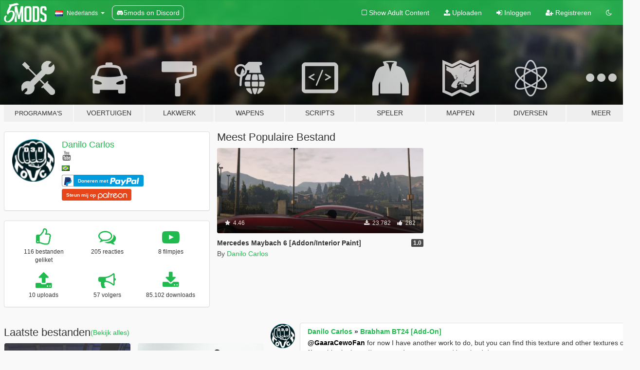

--- FILE ---
content_type: text/html; charset=utf-8
request_url: https://nl.gta5-mods.com/users/Danilo%20Carlos
body_size: 12540
content:

<!DOCTYPE html>
<html lang="nl" dir="ltr">
<head>
	<title>
		GTA 5 Mods door Danilo Carlos - GTA5-Mods.com
	</title>

		<script
		  async
		  src="https://hb.vntsm.com/v4/live/vms/sites/gta5-mods.com/index.js"
        ></script>

        <script>
          self.__VM = self.__VM || [];
          self.__VM.push(function (admanager, scope) {
            scope.Config.buildPlacement((configBuilder) => {
              configBuilder.add("billboard");
              configBuilder.addDefaultOrUnique("mobile_mpu").setBreakPoint("mobile")
            }).display("top-ad");

            scope.Config.buildPlacement((configBuilder) => {
              configBuilder.add("leaderboard");
              configBuilder.addDefaultOrUnique("mobile_mpu").setBreakPoint("mobile")
            }).display("central-ad");

            scope.Config.buildPlacement((configBuilder) => {
              configBuilder.add("mpu");
              configBuilder.addDefaultOrUnique("mobile_mpu").setBreakPoint("mobile")
            }).display("side-ad");

            scope.Config.buildPlacement((configBuilder) => {
              configBuilder.add("leaderboard");
              configBuilder.addDefaultOrUnique("mpu").setBreakPoint({ mediaQuery: "max-width:1200px" })
            }).display("central-ad-2");

            scope.Config.buildPlacement((configBuilder) => {
              configBuilder.add("leaderboard");
              configBuilder.addDefaultOrUnique("mobile_mpu").setBreakPoint("mobile")
            }).display("bottom-ad");

            scope.Config.buildPlacement((configBuilder) => {
              configBuilder.add("desktop_takeover");
              configBuilder.addDefaultOrUnique("mobile_takeover").setBreakPoint("mobile")
            }).display("takeover-ad");

            scope.Config.get('mpu').display('download-ad-1');
          });
        </script>

	<meta charset="utf-8">
	<meta name="viewport" content="width=320, initial-scale=1.0, maximum-scale=1.0">
	<meta http-equiv="X-UA-Compatible" content="IE=edge">
	<meta name="msapplication-config" content="none">
	<meta name="theme-color" content="#20ba4e">
	<meta name="msapplication-navbutton-color" content="#20ba4e">
	<meta name="apple-mobile-web-app-capable" content="yes">
	<meta name="apple-mobile-web-app-status-bar-style" content="#20ba4e">
	<meta name="csrf-param" content="authenticity_token" />
<meta name="csrf-token" content="5sd+bx5Je8uyNK5/bOj2wLu+p4ChV6DyGvGRfySAqWTFdtdX3DmqQstDZjEMyQOIuygNdgZF7o9vheToEXqSPQ==" />
	

	<link rel="shortcut icon" type="image/x-icon" href="https://images.gta5-mods.com/icons/favicon.png">
	<link rel="stylesheet" media="screen" href="/assets/application-7e510725ebc5c55e88a9fd87c027a2aa9e20126744fbac89762e0fd54819c399.css" />
	    <link rel="alternate" hreflang="id" href="https://id.gta5-mods.com/users/Danilo%20Carlos">
    <link rel="alternate" hreflang="ms" href="https://ms.gta5-mods.com/users/Danilo%20Carlos">
    <link rel="alternate" hreflang="bg" href="https://bg.gta5-mods.com/users/Danilo%20Carlos">
    <link rel="alternate" hreflang="ca" href="https://ca.gta5-mods.com/users/Danilo%20Carlos">
    <link rel="alternate" hreflang="cs" href="https://cs.gta5-mods.com/users/Danilo%20Carlos">
    <link rel="alternate" hreflang="da" href="https://da.gta5-mods.com/users/Danilo%20Carlos">
    <link rel="alternate" hreflang="de" href="https://de.gta5-mods.com/users/Danilo%20Carlos">
    <link rel="alternate" hreflang="el" href="https://el.gta5-mods.com/users/Danilo%20Carlos">
    <link rel="alternate" hreflang="en" href="https://www.gta5-mods.com/users/Danilo%20Carlos">
    <link rel="alternate" hreflang="es" href="https://es.gta5-mods.com/users/Danilo%20Carlos">
    <link rel="alternate" hreflang="fr" href="https://fr.gta5-mods.com/users/Danilo%20Carlos">
    <link rel="alternate" hreflang="gl" href="https://gl.gta5-mods.com/users/Danilo%20Carlos">
    <link rel="alternate" hreflang="ko" href="https://ko.gta5-mods.com/users/Danilo%20Carlos">
    <link rel="alternate" hreflang="hi" href="https://hi.gta5-mods.com/users/Danilo%20Carlos">
    <link rel="alternate" hreflang="it" href="https://it.gta5-mods.com/users/Danilo%20Carlos">
    <link rel="alternate" hreflang="hu" href="https://hu.gta5-mods.com/users/Danilo%20Carlos">
    <link rel="alternate" hreflang="mk" href="https://mk.gta5-mods.com/users/Danilo%20Carlos">
    <link rel="alternate" hreflang="nl" href="https://nl.gta5-mods.com/users/Danilo%20Carlos">
    <link rel="alternate" hreflang="nb" href="https://no.gta5-mods.com/users/Danilo%20Carlos">
    <link rel="alternate" hreflang="pl" href="https://pl.gta5-mods.com/users/Danilo%20Carlos">
    <link rel="alternate" hreflang="pt-BR" href="https://pt.gta5-mods.com/users/Danilo%20Carlos">
    <link rel="alternate" hreflang="ro" href="https://ro.gta5-mods.com/users/Danilo%20Carlos">
    <link rel="alternate" hreflang="ru" href="https://ru.gta5-mods.com/users/Danilo%20Carlos">
    <link rel="alternate" hreflang="sl" href="https://sl.gta5-mods.com/users/Danilo%20Carlos">
    <link rel="alternate" hreflang="fi" href="https://fi.gta5-mods.com/users/Danilo%20Carlos">
    <link rel="alternate" hreflang="sv" href="https://sv.gta5-mods.com/users/Danilo%20Carlos">
    <link rel="alternate" hreflang="vi" href="https://vi.gta5-mods.com/users/Danilo%20Carlos">
    <link rel="alternate" hreflang="tr" href="https://tr.gta5-mods.com/users/Danilo%20Carlos">
    <link rel="alternate" hreflang="uk" href="https://uk.gta5-mods.com/users/Danilo%20Carlos">
    <link rel="alternate" hreflang="zh-CN" href="https://zh.gta5-mods.com/users/Danilo%20Carlos">

  <script src="/javascripts/ads.js"></script>

		<!-- Nexus Google Tag Manager -->
		<script nonce="true">
//<![CDATA[
				window.dataLayer = window.dataLayer || [];

						window.dataLayer.push({
								login_status: 'Guest',
								user_id: undefined,
								gta5mods_id: undefined,
						});

//]]>
</script>
		<script nonce="true">
//<![CDATA[
				(function(w,d,s,l,i){w[l]=w[l]||[];w[l].push({'gtm.start':
				new Date().getTime(),event:'gtm.js'});var f=d.getElementsByTagName(s)[0],
				j=d.createElement(s),dl=l!='dataLayer'?'&l='+l:'';j.async=true;j.src=
				'https://www.googletagmanager.com/gtm.js?id='+i+dl;f.parentNode.insertBefore(j,f);
				})(window,document,'script','dataLayer','GTM-KCVF2WQ');

//]]>
</script>		<!-- End Nexus Google Tag Manager -->
</head>
<body class=" nl">
	<!-- Google Tag Manager (noscript) -->
	<noscript><iframe src="https://www.googletagmanager.com/ns.html?id=GTM-KCVF2WQ"
										height="0" width="0" style="display:none;visibility:hidden"></iframe></noscript>
	<!-- End Google Tag Manager (noscript) -->

<div id="page-cover"></div>
<div id="page-loading">
	<span class="graphic"></span>
	<span class="message">Laden...</span>
</div>

<div id="page-cover"></div>

<nav id="main-nav" class="navbar navbar-default">
  <div class="container">
    <div class="navbar-header">
      <a class="navbar-brand" href="/"></a>

      <ul class="nav navbar-nav">
        <li id="language-dropdown" class="dropdown">
          <a href="#language" class="dropdown-toggle" data-toggle="dropdown">
            <span class="famfamfam-flag-nl icon"></span>&nbsp;
            <span class="language-name">Nederlands</span>
            <span class="caret"></span>
          </a>

          <ul class="dropdown-menu dropdown-menu-with-footer">
                <li>
                  <a href="https://id.gta5-mods.com/users/Danilo%20Carlos">
                    <span class="famfamfam-flag-id"></span>
                    <span class="language-name">Bahasa Indonesia</span>
                  </a>
                </li>
                <li>
                  <a href="https://ms.gta5-mods.com/users/Danilo%20Carlos">
                    <span class="famfamfam-flag-my"></span>
                    <span class="language-name">Bahasa Melayu</span>
                  </a>
                </li>
                <li>
                  <a href="https://bg.gta5-mods.com/users/Danilo%20Carlos">
                    <span class="famfamfam-flag-bg"></span>
                    <span class="language-name">Български</span>
                  </a>
                </li>
                <li>
                  <a href="https://ca.gta5-mods.com/users/Danilo%20Carlos">
                    <span class="famfamfam-flag-catalonia"></span>
                    <span class="language-name">Català</span>
                  </a>
                </li>
                <li>
                  <a href="https://cs.gta5-mods.com/users/Danilo%20Carlos">
                    <span class="famfamfam-flag-cz"></span>
                    <span class="language-name">Čeština</span>
                  </a>
                </li>
                <li>
                  <a href="https://da.gta5-mods.com/users/Danilo%20Carlos">
                    <span class="famfamfam-flag-dk"></span>
                    <span class="language-name">Dansk</span>
                  </a>
                </li>
                <li>
                  <a href="https://de.gta5-mods.com/users/Danilo%20Carlos">
                    <span class="famfamfam-flag-de"></span>
                    <span class="language-name">Deutsch</span>
                  </a>
                </li>
                <li>
                  <a href="https://el.gta5-mods.com/users/Danilo%20Carlos">
                    <span class="famfamfam-flag-gr"></span>
                    <span class="language-name">Ελληνικά</span>
                  </a>
                </li>
                <li>
                  <a href="https://www.gta5-mods.com/users/Danilo%20Carlos">
                    <span class="famfamfam-flag-gb"></span>
                    <span class="language-name">English</span>
                  </a>
                </li>
                <li>
                  <a href="https://es.gta5-mods.com/users/Danilo%20Carlos">
                    <span class="famfamfam-flag-es"></span>
                    <span class="language-name">Español</span>
                  </a>
                </li>
                <li>
                  <a href="https://fr.gta5-mods.com/users/Danilo%20Carlos">
                    <span class="famfamfam-flag-fr"></span>
                    <span class="language-name">Français</span>
                  </a>
                </li>
                <li>
                  <a href="https://gl.gta5-mods.com/users/Danilo%20Carlos">
                    <span class="famfamfam-flag-es-gl"></span>
                    <span class="language-name">Galego</span>
                  </a>
                </li>
                <li>
                  <a href="https://ko.gta5-mods.com/users/Danilo%20Carlos">
                    <span class="famfamfam-flag-kr"></span>
                    <span class="language-name">한국어</span>
                  </a>
                </li>
                <li>
                  <a href="https://hi.gta5-mods.com/users/Danilo%20Carlos">
                    <span class="famfamfam-flag-in"></span>
                    <span class="language-name">हिन्दी</span>
                  </a>
                </li>
                <li>
                  <a href="https://it.gta5-mods.com/users/Danilo%20Carlos">
                    <span class="famfamfam-flag-it"></span>
                    <span class="language-name">Italiano</span>
                  </a>
                </li>
                <li>
                  <a href="https://hu.gta5-mods.com/users/Danilo%20Carlos">
                    <span class="famfamfam-flag-hu"></span>
                    <span class="language-name">Magyar</span>
                  </a>
                </li>
                <li>
                  <a href="https://mk.gta5-mods.com/users/Danilo%20Carlos">
                    <span class="famfamfam-flag-mk"></span>
                    <span class="language-name">Македонски</span>
                  </a>
                </li>
                <li>
                  <a href="https://nl.gta5-mods.com/users/Danilo%20Carlos">
                    <span class="famfamfam-flag-nl"></span>
                    <span class="language-name">Nederlands</span>
                  </a>
                </li>
                <li>
                  <a href="https://no.gta5-mods.com/users/Danilo%20Carlos">
                    <span class="famfamfam-flag-no"></span>
                    <span class="language-name">Norsk</span>
                  </a>
                </li>
                <li>
                  <a href="https://pl.gta5-mods.com/users/Danilo%20Carlos">
                    <span class="famfamfam-flag-pl"></span>
                    <span class="language-name">Polski</span>
                  </a>
                </li>
                <li>
                  <a href="https://pt.gta5-mods.com/users/Danilo%20Carlos">
                    <span class="famfamfam-flag-br"></span>
                    <span class="language-name">Português do Brasil</span>
                  </a>
                </li>
                <li>
                  <a href="https://ro.gta5-mods.com/users/Danilo%20Carlos">
                    <span class="famfamfam-flag-ro"></span>
                    <span class="language-name">Română</span>
                  </a>
                </li>
                <li>
                  <a href="https://ru.gta5-mods.com/users/Danilo%20Carlos">
                    <span class="famfamfam-flag-ru"></span>
                    <span class="language-name">Русский</span>
                  </a>
                </li>
                <li>
                  <a href="https://sl.gta5-mods.com/users/Danilo%20Carlos">
                    <span class="famfamfam-flag-si"></span>
                    <span class="language-name">Slovenščina</span>
                  </a>
                </li>
                <li>
                  <a href="https://fi.gta5-mods.com/users/Danilo%20Carlos">
                    <span class="famfamfam-flag-fi"></span>
                    <span class="language-name">Suomi</span>
                  </a>
                </li>
                <li>
                  <a href="https://sv.gta5-mods.com/users/Danilo%20Carlos">
                    <span class="famfamfam-flag-se"></span>
                    <span class="language-name">Svenska</span>
                  </a>
                </li>
                <li>
                  <a href="https://vi.gta5-mods.com/users/Danilo%20Carlos">
                    <span class="famfamfam-flag-vn"></span>
                    <span class="language-name">Tiếng Việt</span>
                  </a>
                </li>
                <li>
                  <a href="https://tr.gta5-mods.com/users/Danilo%20Carlos">
                    <span class="famfamfam-flag-tr"></span>
                    <span class="language-name">Türkçe</span>
                  </a>
                </li>
                <li>
                  <a href="https://uk.gta5-mods.com/users/Danilo%20Carlos">
                    <span class="famfamfam-flag-ua"></span>
                    <span class="language-name">Українська</span>
                  </a>
                </li>
                <li>
                  <a href="https://zh.gta5-mods.com/users/Danilo%20Carlos">
                    <span class="famfamfam-flag-cn"></span>
                    <span class="language-name">中文</span>
                  </a>
                </li>
          </ul>
        </li>
        <li class="discord-link">
          <a href="https://discord.gg/2PR7aMzD4U" target="_blank" rel="noreferrer">
            <img src="https://images.gta5-mods.com/site/discord-header.svg" height="15px" alt="">
            <span>5mods on Discord</span>
          </a>
        </li>
      </ul>
    </div>

    <ul class="nav navbar-nav navbar-right">
        <li>
          <a href="/adult_filter" title="Light mode">
              <span class="fa fa-square-o"></span>
            <span>Show Adult <span class="adult-filter__content-text">Content</span></span>
          </a>
        </li>
      <li class="hidden-xs">
        <a href="/upload">
          <span class="icon fa fa-upload"></span>
          Uploaden
        </a>
      </li>

        <li>
          <a href="/login?r=/users/Danilo%20Carlos">
            <span class="icon fa fa-sign-in"></span>
            <span class="login-text">Inloggen</span>
          </a>
        </li>

        <li class="hidden-xs">
          <a href="/register?r=/users/Danilo%20Carlos">
            <span class="icon fa fa-user-plus"></span>
            Registreren
          </a>
        </li>

        <li>
            <a href="/dark_mode" title="Dark mode">
              <span class="fa fa-moon-o"></span>
            </a>
        </li>

      <li id="search-dropdown">
        <a href="#search" class="dropdown-toggle" data-toggle="dropdown">
          <span class="fa fa-search"></span>
        </a>

        <div class="dropdown-menu">
          <div class="form-inline">
            <div class="form-group">
              <div class="input-group">
                <div class="input-group-addon"><span  class="fa fa-search"></span></div>
                <input type="text" class="form-control" placeholder="Zoek naar GTA 5 mods...">
              </div>
            </div>
            <button type="submit" class="btn btn-primary">
              Zoeken
            </button>
          </div>
        </div>
      </li>
    </ul>
  </div>
</nav>

<div id="banner" class="">
  <div class="container hidden-xs">
    <div id="intro">
      <h1 class="styled">Welkom bij GTA5-Mods.com</h1>
      <p>Selecteer een van de volgende categorieën om de laatste GTA 5 PC mods te vinden:</p>
    </div>
  </div>

  <div class="container">
    <ul id="navigation" class="clearfix nl">
        <li class="tools ">
          <a href="/tools">
            <span class="icon-category"></span>
            <span class="label-border"></span>
            <span class="label-category lg-small md-small">
              <span>Programma&#39;s</span>
            </span>
          </a>
        </li>
        <li class="vehicles ">
          <a href="/vehicles">
            <span class="icon-category"></span>
            <span class="label-border"></span>
            <span class="label-category ">
              <span>Voertuigen</span>
            </span>
          </a>
        </li>
        <li class="paintjobs ">
          <a href="/paintjobs">
            <span class="icon-category"></span>
            <span class="label-border"></span>
            <span class="label-category ">
              <span>Lakwerk</span>
            </span>
          </a>
        </li>
        <li class="weapons ">
          <a href="/weapons">
            <span class="icon-category"></span>
            <span class="label-border"></span>
            <span class="label-category ">
              <span>Wapens</span>
            </span>
          </a>
        </li>
        <li class="scripts ">
          <a href="/scripts">
            <span class="icon-category"></span>
            <span class="label-border"></span>
            <span class="label-category ">
              <span>Scripts</span>
            </span>
          </a>
        </li>
        <li class="player ">
          <a href="/player">
            <span class="icon-category"></span>
            <span class="label-border"></span>
            <span class="label-category ">
              <span>Speler</span>
            </span>
          </a>
        </li>
        <li class="maps ">
          <a href="/maps">
            <span class="icon-category"></span>
            <span class="label-border"></span>
            <span class="label-category ">
              <span>Mappen</span>
            </span>
          </a>
        </li>
        <li class="misc ">
          <a href="/misc">
            <span class="icon-category"></span>
            <span class="label-border"></span>
            <span class="label-category ">
              <span>Diversen</span>
            </span>
          </a>
        </li>
      <li id="more-dropdown" class="more dropdown">
        <a href="#more" class="dropdown-toggle" data-toggle="dropdown">
          <span class="icon-category"></span>
          <span class="label-border"></span>
          <span class="label-category ">
            <span>Meer</span>
          </span>
        </a>

        <ul class="dropdown-menu pull-right">
          <li>
            <a href="http://www.gta5cheats.com" target="_blank">
              <span class="fa fa-external-link"></span>
              GTA 5 Cheats
            </a>
          </li>
        </ul>
      </li>
    </ul>
  </div>
</div>

<div id="content">
  
<div id="profile" data-user-id="179425">
  <div class="container">


        <div class="row">
          <div class="col-sm-6 col-md-4">
            <div class="user-panel panel panel-default">
              <div class="panel-body">
                <div class="row">
                  <div class="col-xs-3">
                    <a href="/users/Danilo%20Carlos">
                      <img class="img-responsive" src="https://img.gta5-mods.com/q75-w100-h100-cfill/avatars/179425/8d3a19-touch.png" alt="8d3a19 touch" />
                    </a>
                  </div>
                  <div class="col-xs-9">
                    <a class="username" href="/users/Danilo%20Carlos">Danilo Carlos</a>

                        <br/>

                            <div class="user-social">
                              





<a title="YouTube" target="_blank" href="https://www.youtube.com/channel/UCFnNU6wrYy-Gtp8pd2uwy9g"><span class="fa fa-youtube"></span></a>






                            </div>

                              <div class="user-location">
                                <span title="Brazilië" class="famfamfam-flag-br user-location-country"></span>
                                
                              </div>

                            <div class="g-ytsubscribe" data-channel="null" data-channelid="UCFnNU6wrYy-Gtp8pd2uwy9g" data-layout="default" data-count="default"></div>

                                <div class="button-donate">
                                  
<div class="paypal-button-widget">
  <form method="post" action="https://www.paypal.com/cgi-bin/webscr" target="_blank">
    <input type="hidden" name="item_name" value="Donation for Danilo Carlos [GTA5-Mods.com]">
    <input type="hidden" name="lc" value="nl_NL">
    <input type="hidden" name="no_shipping" value="1">
    <input type="hidden" name="cmd" value="_donations">
    <input type="hidden" name="business" value="EJ6C397FGVL8A">
    <input type="hidden" name="bn" value="JavaScriptButtons_donate">
    <input type="hidden" name="notify_url" value="https://www.gta5-mods.com/ipn">
    <input type="hidden" name="custom" value="[179425, -1, -1]">
    <button class="paypal-button paypal-style-primary paypal-size-small" type="submit" dir="ltr">
        <span class="paypal-button-logo">
          <img src="[data-uri]">
        </span><span class="paypal-button-content" dir="auto">
          Doneren met <img alt="PayPal" src="[data-uri]" />
        </span>
    </button>
  </form>
</div>
                                </div>

                                <div class="button-donate">
                                  <a href="https://www.patreon.com/D3DGTA5Mods" class="paypal-button patreon-button paypal-style-primary paypal-size-small" target="_blank" dir="ltr">
  <span class="paypal-button-content" dir="auto">
    Steun mij op <img alt="Patreon" src="https://images.gta5-mods.com/icons/patreon-logo.png" />
  </span>
</a>
                                </div>

                  </div>
                </div>
              </div>
            </div>

              <div class="panel panel-default" dir="auto">
                <div class="panel-body">
                    <div class="user-stats">
                      <div class="row">
                        <div class="col-xs-4">
                          <span class="stat-icon fa fa-thumbs-o-up"></span>
                          <span class="stat-label">
                            116 bestanden geliket
                          </span>
                        </div>
                        <div class="col-xs-4">
                          <span class="stat-icon fa fa-comments-o"></span>
                          <span class="stat-label">
                            205 reacties
                          </span>
                        </div>
                        <div class="col-xs-4">
                          <span class="stat-icon fa fa-youtube-play"></span>
                          <span class="stat-label">
                            8 filmpjes
                          </span>
                        </div>
                      </div>

                      <div class="row">
                        <div class="col-xs-4">
                          <span class="stat-icon fa fa-upload"></span>
                          <span class="stat-label">
                            10 uploads
                          </span>
                        </div>
                        <div class="col-xs-4">
                          <span class="stat-icon fa fa-bullhorn"></span>
                          <span class="stat-label">
                            57 volgers
                          </span>
                        </div>
                          <div class="col-xs-4">
                            <span class="stat-icon fa fa-download"></span>
                            <span class="stat-label">
                              85.102 downloads
                            </span>
                          </div>
                      </div>
                    </div>
                </div>
              </div>
          </div>

            <div class="col-sm-6 col-md-4 file-list">
              <h3 class="no-margin-top">Meest Populaire Bestand</h3>
              
<div class="file-list-obj">
  <a href="/vehicles/mercedes-maybach-6" title="Mercedes Maybach 6  [Addon/Interior Paint]" class="preview empty">

    <img title="Mercedes Maybach 6  [Addon/Interior Paint]" class="img-responsive" alt="Mercedes Maybach 6  [Addon/Interior Paint]" src="https://img.gta5-mods.com/q75-w500-h333-cfill/images/mercedes-maybach-6/6a5a87-Grand Theft Auto V Screenshot 2018.03.02 - 21.33.42.07.png" />

      <ul class="categories">
            <li>Auto</li>
            <li>Merdedes Benz</li>
            <li>Add-On</li>
      </ul>

      <div class="stats">
        <div>
            <span title="4.46 star rating">
              <span class="fa fa-star"></span> 4.46
            </span>
        </div>
        <div>
          <span title="23.782 Downloads">
            <span class="fa fa-download"></span> 23.782
          </span>
          <span class="stats-likes" title="282 Likes">
            <span class="fa fa-thumbs-up"></span> 282
          </span>
        </div>
      </div>

  </a>
  <div class="details">
    <div class="top">
      <div class="name">
        <a href="/vehicles/mercedes-maybach-6" title="Mercedes Maybach 6  [Addon/Interior Paint]">
          <span dir="ltr">Mercedes Maybach 6  [Addon/Interior Paint]</span>
        </a>
      </div>
        <div class="version" dir="ltr" title="1.0">1.0</div>
    </div>
    <div class="bottom">
      <span class="bottom-by">By</span> <a href="/users/Danilo%20Carlos" title="Danilo Carlos">Danilo Carlos</a>
    </div>
  </div>
</div>
            </div>
        </div>

            <div class="row">
                  <div class="file-list col-sm-5">
                    <div class="row-heading">
                      <h3 class="latest-files">
                        Laatste bestanden
                      </h3>
                        <a href="/users/Danilo%20Carlos/files">(Bekijk alles)</a>
                    </div>

                        <div class="row">
                            <div class="col-xs-6 col-sm-12 col-md-6">
                              
<div class="file-list-obj">
  <a href="/vehicles/super-kart" title="Super Kart" class="preview empty">

    <img title="Super Kart" class="img-responsive" alt="Super Kart" src="https://img.gta5-mods.com/q75-w500-h333-cfill/images/super-kart/f3f469-1.jpg" />

      <ul class="categories">
            <li>Add-On</li>
            <li>Auto</li>
      </ul>

      <div class="stats">
        <div>
        </div>
        <div>
          <span title="4.010 Downloads">
            <span class="fa fa-download"></span> 4.010
          </span>
          <span class="stats-likes" title="29 Likes">
            <span class="fa fa-thumbs-up"></span> 29
          </span>
        </div>
      </div>

  </a>
  <div class="details">
    <div class="top">
      <div class="name">
        <a href="/vehicles/super-kart" title="Super Kart">
          <span dir="ltr">Super Kart</span>
        </a>
      </div>
        <div class="version" dir="ltr" title="1.0">1.0</div>
    </div>
    <div class="bottom">
      <span class="bottom-by">By</span> <a href="/users/Danilo%20Carlos" title="Danilo Carlos">Danilo Carlos</a>
    </div>
  </div>
</div>
                            </div>
                            <div class="col-xs-6 col-sm-12 col-md-6">
                              
<div class="file-list-obj">
  <a href="/vehicles/brabham-bt24" title="Brabham BT24 [Add-On]" class="preview empty">

    <img title="Brabham BT24 [Add-On]" class="img-responsive" alt="Brabham BT24 [Add-On]" src="https://img.gta5-mods.com/q75-w500-h333-cfill/images/brabham-bt24/cb2f4f-brabhan67 (4).png" />

      <ul class="categories">
      </ul>

      <div class="stats">
        <div>
            <span title="4.88 star rating">
              <span class="fa fa-star"></span> 4.88
            </span>
        </div>
        <div>
          <span title="2.405 Downloads">
            <span class="fa fa-download"></span> 2.405
          </span>
          <span class="stats-likes" title="62 Likes">
            <span class="fa fa-thumbs-up"></span> 62
          </span>
        </div>
      </div>

  </a>
  <div class="details">
    <div class="top">
      <div class="name">
        <a href="/vehicles/brabham-bt24" title="Brabham BT24 [Add-On]">
          <span dir="ltr">Brabham BT24 [Add-On]</span>
        </a>
      </div>
    </div>
    <div class="bottom">
      <span class="bottom-by">By</span> <a href="/users/Danilo%20Carlos" title="Danilo Carlos">Danilo Carlos</a>
    </div>
  </div>
</div>
                            </div>
                        </div>
                        <div class="row">
                            <div class="col-xs-6 col-sm-12 col-md-6">
                              
<div class="file-list-obj">
  <a href="/vehicles/hot-wheels-twin-mill" title="Hot Wheels Twin Mill [ Vibrating engine /Unlocked ]" class="preview empty">

    <img title="Hot Wheels Twin Mill [ Vibrating engine /Unlocked ]" class="img-responsive" alt="Hot Wheels Twin Mill [ Vibrating engine /Unlocked ]" src="https://img.gta5-mods.com/q75-w500-h333-cfill/images/hot-wheels-twin-mill/3232ce-Grand Theft Auto V Screenshot 2018.08.19 - 15.41.11.33.png" />

      <ul class="categories">
            <li>Add-On</li>
            <li>Auto</li>
      </ul>

      <div class="stats">
        <div>
            <span title="5.0 star rating">
              <span class="fa fa-star"></span> 5.0
            </span>
        </div>
        <div>
          <span title="7.132 Downloads">
            <span class="fa fa-download"></span> 7.132
          </span>
          <span class="stats-likes" title="96 Likes">
            <span class="fa fa-thumbs-up"></span> 96
          </span>
        </div>
      </div>

  </a>
  <div class="details">
    <div class="top">
      <div class="name">
        <a href="/vehicles/hot-wheels-twin-mill" title="Hot Wheels Twin Mill [ Vibrating engine /Unlocked ]">
          <span dir="ltr">Hot Wheels Twin Mill [ Vibrating engine /Unlocked ]</span>
        </a>
      </div>
        <div class="version" dir="ltr" title="Final">Final</div>
    </div>
    <div class="bottom">
      <span class="bottom-by">By</span> <a href="/users/Danilo%20Carlos" title="Danilo Carlos">Danilo Carlos</a>
    </div>
  </div>
</div>
                            </div>
                            <div class="col-xs-6 col-sm-12 col-md-6">
                              
<div class="file-list-obj">
  <a href="/vehicles/apollo-intensa-emozione" title="Apollo Intensa Emozione" class="preview empty">

    <img title="Apollo Intensa Emozione" class="img-responsive" alt="Apollo Intensa Emozione" src="https://img.gta5-mods.com/q75-w500-h333-cfill/images/apollo-intensa-emozione/c2da86-Grand Theft Auto V Screenshot 2018.08.11 - 11.47.47.00.png" />

      <ul class="categories">
            <li>Add-On</li>
            <li>Auto</li>
            <li>Aanbevolen</li>
      </ul>

      <div class="stats">
        <div>
            <span title="4.94 star rating">
              <span class="fa fa-star"></span> 4.94
            </span>
        </div>
        <div>
          <span title="23.475 Downloads">
            <span class="fa fa-download"></span> 23.475
          </span>
          <span class="stats-likes" title="205 Likes">
            <span class="fa fa-thumbs-up"></span> 205
          </span>
        </div>
      </div>

  </a>
  <div class="details">
    <div class="top">
      <div class="name">
        <a href="/vehicles/apollo-intensa-emozione" title="Apollo Intensa Emozione">
          <span dir="ltr">Apollo Intensa Emozione</span>
        </a>
      </div>
        <div class="version" dir="ltr" title="1.1">1.1</div>
    </div>
    <div class="bottom">
      <span class="bottom-by">By</span> <a href="/users/Danilo%20Carlos" title="Danilo Carlos">Danilo Carlos</a>
    </div>
  </div>
</div>
                            </div>
                        </div>
                        <div class="row">
                            <div class="col-xs-6 col-sm-12 col-md-6">
                              
<div class="file-list-obj">
  <a href="/vehicles/mercedes-maybach-6" title="Mercedes Maybach 6  [Addon/Interior Paint]" class="preview empty">

    <img title="Mercedes Maybach 6  [Addon/Interior Paint]" class="img-responsive" alt="Mercedes Maybach 6  [Addon/Interior Paint]" src="https://img.gta5-mods.com/q75-w500-h333-cfill/images/mercedes-maybach-6/6a5a87-Grand Theft Auto V Screenshot 2018.03.02 - 21.33.42.07.png" />

      <ul class="categories">
            <li>Auto</li>
            <li>Merdedes Benz</li>
            <li>Add-On</li>
      </ul>

      <div class="stats">
        <div>
            <span title="4.46 star rating">
              <span class="fa fa-star"></span> 4.46
            </span>
        </div>
        <div>
          <span title="23.782 Downloads">
            <span class="fa fa-download"></span> 23.782
          </span>
          <span class="stats-likes" title="282 Likes">
            <span class="fa fa-thumbs-up"></span> 282
          </span>
        </div>
      </div>

  </a>
  <div class="details">
    <div class="top">
      <div class="name">
        <a href="/vehicles/mercedes-maybach-6" title="Mercedes Maybach 6  [Addon/Interior Paint]">
          <span dir="ltr">Mercedes Maybach 6  [Addon/Interior Paint]</span>
        </a>
      </div>
        <div class="version" dir="ltr" title="1.0">1.0</div>
    </div>
    <div class="bottom">
      <span class="bottom-by">By</span> <a href="/users/Danilo%20Carlos" title="Danilo Carlos">Danilo Carlos</a>
    </div>
  </div>
</div>
                            </div>
                            <div class="col-xs-6 col-sm-12 col-md-6">
                              
<div class="file-list-obj">
  <a href="/vehicles/enligia-volitan-pegassi-volitan-lamborghini-concept" title="Enligia volitan (pegassi volitan)  Lamborghini concept" class="preview empty">

    <img title="Enligia volitan (pegassi volitan)  Lamborghini concept" class="img-responsive" alt="Enligia volitan (pegassi volitan)  Lamborghini concept" src="https://img.gta5-mods.com/q75-w500-h333-cfill/images/enligia-volitan-pegassi-volitan-lamborghini-concept/195a53-Grand Theft Auto V 10_02_2018 10_24_50.png" />

      <ul class="categories">
            <li>Lamborghini</li>
      </ul>

      <div class="stats">
        <div>
            <span title="4.5 star rating">
              <span class="fa fa-star"></span> 4.5
            </span>
        </div>
        <div>
          <span title="2.591 Downloads">
            <span class="fa fa-download"></span> 2.591
          </span>
          <span class="stats-likes" title="37 Likes">
            <span class="fa fa-thumbs-up"></span> 37
          </span>
        </div>
      </div>

  </a>
  <div class="details">
    <div class="top">
      <div class="name">
        <a href="/vehicles/enligia-volitan-pegassi-volitan-lamborghini-concept" title="Enligia volitan (pegassi volitan)  Lamborghini concept">
          <span dir="ltr">Enligia volitan (pegassi volitan)  Lamborghini concept</span>
        </a>
      </div>
        <div class="version" dir="ltr" title="1.2">1.2</div>
    </div>
    <div class="bottom">
      <span class="bottom-by">By</span> <a href="/users/Danilo%20Carlos" title="Danilo Carlos">Danilo Carlos</a>
    </div>
  </div>
</div>
                            </div>
                        </div>
                        <div class="row">
                            <div class="col-xs-6 col-sm-12 col-md-6">
                              
<div class="file-list-obj">
  <a href="/vehicles/lamborghini-concept" title="Lamborghini Concept" class="preview empty">

    <img title="Lamborghini Concept" class="img-responsive" alt="Lamborghini Concept" src="https://img.gta5-mods.com/q75-w500-h333-cfill/images/lamborghini-concept/e8946f-Grand Theft Auto 01 (1).png" />

      <ul class="categories">
            <li>Add-On</li>
            <li>Menyoo</li>
            <li>Lamborghini</li>
      </ul>

      <div class="stats">
        <div>
            <span title="4.92 star rating">
              <span class="fa fa-star"></span> 4.92
            </span>
        </div>
        <div>
          <span title="11.591 Downloads">
            <span class="fa fa-download"></span> 11.591
          </span>
          <span class="stats-likes" title="84 Likes">
            <span class="fa fa-thumbs-up"></span> 84
          </span>
        </div>
      </div>

  </a>
  <div class="details">
    <div class="top">
      <div class="name">
        <a href="/vehicles/lamborghini-concept" title="Lamborghini Concept">
          <span dir="ltr">Lamborghini Concept</span>
        </a>
      </div>
        <div class="version" dir="ltr" title="1.0">1.0</div>
    </div>
    <div class="bottom">
      <span class="bottom-by">By</span> <a href="/users/Danilo%20Carlos" title="Danilo Carlos">Danilo Carlos</a>
    </div>
  </div>
</div>
                            </div>
                            <div class="col-xs-6 col-sm-12 col-md-6">
                              
<div class="file-list-obj">
  <a href="/vehicles/felipe-m-hot-wheels-by-danilo-design" title="Felipe M Hot Wheels" class="preview empty">

    <img title="Felipe M Hot Wheels" class="img-responsive" alt="Felipe M Hot Wheels" src="https://img.gta5-mods.com/q75-w500-h333-cfill/images/felipe-m-hot-wheels-by-danilo-design/4b0e84-Grand Theft Auto V 02_10_2017 22_14_23.png" />

      <ul class="categories">
            <li>Auto</li>
            <li>F1</li>
      </ul>

      <div class="stats">
        <div>
            <span title="4.67 star rating">
              <span class="fa fa-star"></span> 4.67
            </span>
        </div>
        <div>
          <span title="4.136 Downloads">
            <span class="fa fa-download"></span> 4.136
          </span>
          <span class="stats-likes" title="74 Likes">
            <span class="fa fa-thumbs-up"></span> 74
          </span>
        </div>
      </div>

  </a>
  <div class="details">
    <div class="top">
      <div class="name">
        <a href="/vehicles/felipe-m-hot-wheels-by-danilo-design" title="Felipe M Hot Wheels">
          <span dir="ltr">Felipe M Hot Wheels</span>
        </a>
      </div>
        <div class="version" dir="ltr" title="1.1">1.1</div>
    </div>
    <div class="bottom">
      <span class="bottom-by">By</span> <a href="/users/Danilo%20Carlos" title="Danilo Carlos">Danilo Carlos</a>
    </div>
  </div>
</div>
                            </div>
                        </div>
                  </div>

                  <div id="comments" class="col-sm-7">
                    <ul class="media-list comments-list" style="display: block;">
                      
    <li id="comment-1396613" class="comment media " data-comment-id="1396613" data-username="Danilo Carlos" data-mentions="[&quot;GaaraCewoFan&quot;]">
      <div class="media-left">
        <a href="/users/Danilo%20Carlos"><img class="media-object" src="https://img.gta5-mods.com/q75-w100-h100-cfill/avatars/179425/8d3a19-touch.png" alt="8d3a19 touch" /></a>
      </div>
      <div class="media-body">
        <div class="panel panel-default">
          <div class="panel-body">
            <div class="media-heading clearfix">
              <div class="pull-left flip" dir="auto">
                <a href="/users/Danilo%20Carlos">Danilo Carlos</a>
                    &raquo;
                    <a href="/vehicles/brabham-bt24">Brabham BT24 [Add-On]</a>
              </div>
              <div class="pull-right flip">
                

                
              </div>
            </div>

            <div class="comment-text " dir="auto"><p><a class="mention" href="/users/GaaraCewoFan">@GaaraCewoFan</a> for now I have another work to do, but you can find this texture and other textures of f1 on this site https://www.racedepartment.com/downloads/</p></div>

            <div class="media-details clearfix">
              <div class="row">
                <div class="col-md-8 text-left flip">

                    <a class="inline-icon-text" href="/vehicles/brabham-bt24#comment-1396613"><span class="fa fa-comments-o"></span>Bekijk Context</a>

                  

                  
                </div>
                <div class="col-md-4 text-right flip" title="za 13 apr 2019 12:31:56 UTC">13 april 2019</div>
              </div>
            </div>
          </div>
        </div>
      </div>
    </li>

    <li id="comment-1372480" class="comment media " data-comment-id="1372480" data-username="Danilo Carlos" data-mentions="[&quot;cammyb&quot;]">
      <div class="media-left">
        <a href="/users/Danilo%20Carlos"><img class="media-object" src="https://img.gta5-mods.com/q75-w100-h100-cfill/avatars/179425/8d3a19-touch.png" alt="8d3a19 touch" /></a>
      </div>
      <div class="media-body">
        <div class="panel panel-default">
          <div class="panel-body">
            <div class="media-heading clearfix">
              <div class="pull-left flip" dir="auto">
                <a href="/users/Danilo%20Carlos">Danilo Carlos</a>
                    &raquo;
                    <a href="/vehicles/brabham-bt24">Brabham BT24 [Add-On]</a>
              </div>
              <div class="pull-right flip">
                

                
              </div>
            </div>

            <div class="comment-text " dir="auto"><p><a class="mention" href="/users/cammyb">@cammyb</a> I do not have a nascar car.</p></div>

            <div class="media-details clearfix">
              <div class="row">
                <div class="col-md-8 text-left flip">

                    <a class="inline-icon-text" href="/vehicles/brabham-bt24#comment-1372480"><span class="fa fa-comments-o"></span>Bekijk Context</a>

                  

                  
                </div>
                <div class="col-md-4 text-right flip" title="di 19 feb 2019 22:19:18 UTC">19 februari 2019</div>
              </div>
            </div>
          </div>
        </div>
      </div>
    </li>

    <li id="comment-1371631" class="comment media " data-comment-id="1371631" data-username="Danilo Carlos" data-mentions="[&quot;josketer&quot;]">
      <div class="media-left">
        <a href="/users/Danilo%20Carlos"><img class="media-object" src="https://img.gta5-mods.com/q75-w100-h100-cfill/avatars/179425/8d3a19-touch.png" alt="8d3a19 touch" /></a>
      </div>
      <div class="media-body">
        <div class="panel panel-default">
          <div class="panel-body">
            <div class="media-heading clearfix">
              <div class="pull-left flip" dir="auto">
                <a href="/users/Danilo%20Carlos">Danilo Carlos</a>
                    &raquo;
                    <a href="/vehicles/brabham-bt24">Brabham BT24 [Add-On]</a>
              </div>
              <div class="pull-right flip">
                

                
              </div>
            </div>

            <div class="comment-text " dir="auto"><p><a class="mention" href="/users/josketer">@josketer</a> I thank you, I like the video, with this graphic mod, the mod this sensational, excellent production, congratulations.</p></div>

            <div class="media-details clearfix">
              <div class="row">
                <div class="col-md-8 text-left flip">

                    <a class="inline-icon-text" href="/vehicles/brabham-bt24#comment-1371631"><span class="fa fa-comments-o"></span>Bekijk Context</a>

                  

                  
                </div>
                <div class="col-md-4 text-right flip" title="ma 18 feb 2019 11:28:17 UTC">18 februari 2019</div>
              </div>
            </div>
          </div>
        </div>
      </div>
    </li>

    <li id="comment-1371486" class="comment media " data-comment-id="1371486" data-username="Danilo Carlos" data-mentions="[&quot;cammyb&quot;]">
      <div class="media-left">
        <a href="/users/Danilo%20Carlos"><img class="media-object" src="https://img.gta5-mods.com/q75-w100-h100-cfill/avatars/179425/8d3a19-touch.png" alt="8d3a19 touch" /></a>
      </div>
      <div class="media-body">
        <div class="panel panel-default">
          <div class="panel-body">
            <div class="media-heading clearfix">
              <div class="pull-left flip" dir="auto">
                <a href="/users/Danilo%20Carlos">Danilo Carlos</a>
                    &raquo;
                    <a href="/vehicles/brabham-bt24">Brabham BT24 [Add-On]</a>
              </div>
              <div class="pull-right flip">
                

                
              </div>
            </div>

            <div class="comment-text " dir="auto"><p><a class="mention" href="/users/cammyb">@cammyb</a> so the off road regalia is already in mind, if it does not go out in 3d, I will modify it in 3ds max, not for now, I have other models to be made, for another model lotus ford curtain maybe, thank you.</p></div>

            <div class="media-details clearfix">
              <div class="row">
                <div class="col-md-8 text-left flip">

                    <a class="inline-icon-text" href="/vehicles/brabham-bt24#comment-1371486"><span class="fa fa-comments-o"></span>Bekijk Context</a>

                  

                  
                </div>
                <div class="col-md-4 text-right flip" title="ma 18 feb 2019 00:47:11 UTC">18 februari 2019</div>
              </div>
            </div>
          </div>
        </div>
      </div>
    </li>

    <li id="comment-1371422" class="comment media " data-comment-id="1371422" data-username="Danilo Carlos" data-mentions="[&quot;GaaraCewoFan&quot;]">
      <div class="media-left">
        <a href="/users/Danilo%20Carlos"><img class="media-object" src="https://img.gta5-mods.com/q75-w100-h100-cfill/avatars/179425/8d3a19-touch.png" alt="8d3a19 touch" /></a>
      </div>
      <div class="media-body">
        <div class="panel panel-default">
          <div class="panel-body">
            <div class="media-heading clearfix">
              <div class="pull-left flip" dir="auto">
                <a href="/users/Danilo%20Carlos">Danilo Carlos</a>
                    &raquo;
                    <a href="/vehicles/brabham-bt24">Brabham BT24 [Add-On]</a>
              </div>
              <div class="pull-right flip">
                

                
              </div>
            </div>

            <div class="comment-text " dir="auto"><p><a class="mention" href="/users/GaaraCewoFan">@GaaraCewoFan</a> Maybe the Ferrari SF71H, thanks.</p></div>

            <div class="media-details clearfix">
              <div class="row">
                <div class="col-md-8 text-left flip">

                    <a class="inline-icon-text" href="/vehicles/brabham-bt24#comment-1371422"><span class="fa fa-comments-o"></span>Bekijk Context</a>

                  

                  
                </div>
                <div class="col-md-4 text-right flip" title="zo 17 feb 2019 21:54:24 UTC">17 februari 2019</div>
              </div>
            </div>
          </div>
        </div>
      </div>
    </li>

    <li id="comment-1309415" class="comment media " data-comment-id="1309415" data-username="Danilo Carlos" data-mentions="[&quot;DarthPungz&quot;]">
      <div class="media-left">
        <a href="/users/Danilo%20Carlos"><img class="media-object" src="https://img.gta5-mods.com/q75-w100-h100-cfill/avatars/179425/8d3a19-touch.png" alt="8d3a19 touch" /></a>
      </div>
      <div class="media-body">
        <div class="panel panel-default">
          <div class="panel-body">
            <div class="media-heading clearfix">
              <div class="pull-left flip" dir="auto">
                <a href="/users/Danilo%20Carlos">Danilo Carlos</a>
                    &raquo;
                    <a href="/vehicles/hot-wheels-twin-mill">Hot Wheels Twin Mill [ Vibrating engine /Unlocked ]</a>
              </div>
              <div class="pull-right flip">
                

                
              </div>
            </div>

            <div class="comment-text " dir="auto"><p><a class="mention" href="/users/DarthPungz">@DarthPungz</a> thank you again.</p></div>

            <div class="media-details clearfix">
              <div class="row">
                <div class="col-md-8 text-left flip">

                    <a class="inline-icon-text" href="/vehicles/hot-wheels-twin-mill#comment-1309415"><span class="fa fa-comments-o"></span>Bekijk Context</a>

                  

                  
                </div>
                <div class="col-md-4 text-right flip" title="do 11 okt 2018 11:59:19 UTC">11 oktober 2018</div>
              </div>
            </div>
          </div>
        </div>
      </div>
    </li>

    <li id="comment-1309408" class="comment media " data-comment-id="1309408" data-username="Danilo Carlos" data-mentions="[&quot;DarthPungz&quot;]">
      <div class="media-left">
        <a href="/users/Danilo%20Carlos"><img class="media-object" src="https://img.gta5-mods.com/q75-w100-h100-cfill/avatars/179425/8d3a19-touch.png" alt="8d3a19 touch" /></a>
      </div>
      <div class="media-body">
        <div class="panel panel-default">
          <div class="panel-body">
            <div class="media-heading clearfix">
              <div class="pull-left flip" dir="auto">
                <a href="/users/Danilo%20Carlos">Danilo Carlos</a>
                    &raquo;
                    <a href="/vehicles/hot-wheels-twin-mill">Hot Wheels Twin Mill [ Vibrating engine /Unlocked ]</a>
              </div>
              <div class="pull-right flip">
                

                
              </div>
            </div>

            <div class="comment-text " dir="auto"><p><a class="mention" href="/users/DarthPungz">@DarthPungz</a> Ok.Thanks.</p></div>

            <div class="media-details clearfix">
              <div class="row">
                <div class="col-md-8 text-left flip">

                    <a class="inline-icon-text" href="/vehicles/hot-wheels-twin-mill#comment-1309408"><span class="fa fa-comments-o"></span>Bekijk Context</a>

                  

                  
                </div>
                <div class="col-md-4 text-right flip" title="do 11 okt 2018 11:40:18 UTC">11 oktober 2018</div>
              </div>
            </div>
          </div>
        </div>
      </div>
    </li>

    <li id="comment-1309219" class="comment media " data-comment-id="1309219" data-username="Danilo Carlos" data-mentions="[&quot;Yolozsef01&quot;]">
      <div class="media-left">
        <a href="/users/Danilo%20Carlos"><img class="media-object" src="https://img.gta5-mods.com/q75-w100-h100-cfill/avatars/179425/8d3a19-touch.png" alt="8d3a19 touch" /></a>
      </div>
      <div class="media-body">
        <div class="panel panel-default">
          <div class="panel-body">
            <div class="media-heading clearfix">
              <div class="pull-left flip" dir="auto">
                <a href="/users/Danilo%20Carlos">Danilo Carlos</a>
                    &raquo;
                    <a href="/vehicles/apollo-intensa-emozione">Apollo Intensa Emozione</a>
              </div>
              <div class="pull-right flip">
                

                
              </div>
            </div>

            <div class="comment-text " dir="auto"><p><a class="mention" href="/users/Yolozsef01">@Yolozsef01</a> in my file is mods folder, look for dlc list.xml in update \ update.rpf \ common \ data</p></div>

            <div class="media-details clearfix">
              <div class="row">
                <div class="col-md-8 text-left flip">

                    <a class="inline-icon-text" href="/vehicles/apollo-intensa-emozione#comment-1309219"><span class="fa fa-comments-o"></span>Bekijk Context</a>

                  

                  
                </div>
                <div class="col-md-4 text-right flip" title="wo 10 okt 2018 23:03:30 UTC">10 oktober 2018</div>
              </div>
            </div>
          </div>
        </div>
      </div>
    </li>

    <li id="comment-1309216" class="comment media " data-comment-id="1309216" data-username="Danilo Carlos" data-mentions="[&quot;hassonya&quot;]">
      <div class="media-left">
        <a href="/users/Danilo%20Carlos"><img class="media-object" src="https://img.gta5-mods.com/q75-w100-h100-cfill/avatars/179425/8d3a19-touch.png" alt="8d3a19 touch" /></a>
      </div>
      <div class="media-body">
        <div class="panel panel-default">
          <div class="panel-body">
            <div class="media-heading clearfix">
              <div class="pull-left flip" dir="auto">
                <a href="/users/Danilo%20Carlos">Danilo Carlos</a>
                    &raquo;
                    <a href="/vehicles/hot-wheels-twin-mill">Hot Wheels Twin Mill [ Vibrating engine /Unlocked ]</a>
              </div>
              <div class="pull-right flip">
                

                
              </div>
            </div>

            <div class="comment-text " dir="auto"><p><a class="mention" href="/users/hassonya">@hassonya</a> send your email, or search for Danilo Carlos in the chat</p></div>

            <div class="media-details clearfix">
              <div class="row">
                <div class="col-md-8 text-left flip">

                    <a class="inline-icon-text" href="/vehicles/hot-wheels-twin-mill#comment-1309216"><span class="fa fa-comments-o"></span>Bekijk Context</a>

                  

                  
                </div>
                <div class="col-md-4 text-right flip" title="wo 10 okt 2018 22:53:55 UTC">10 oktober 2018</div>
              </div>
            </div>
          </div>
        </div>
      </div>
    </li>

    <li id="comment-1309147" class="comment media " data-comment-id="1309147" data-username="Danilo Carlos" data-mentions="[]">
      <div class="media-left">
        <a href="/users/Danilo%20Carlos"><img class="media-object" src="https://img.gta5-mods.com/q75-w100-h100-cfill/avatars/179425/8d3a19-touch.png" alt="8d3a19 touch" /></a>
      </div>
      <div class="media-body">
        <div class="panel panel-default">
          <div class="panel-body">
            <div class="media-heading clearfix">
              <div class="pull-left flip" dir="auto">
                <a href="/users/Danilo%20Carlos">Danilo Carlos</a>
                    &raquo;
                    <a href="/vehicles/hot-wheels-twin-mill">Hot Wheels Twin Mill [ Vibrating engine /Unlocked ]</a>
              </div>
              <div class="pull-right flip">
                

                
              </div>
            </div>

            <div class="comment-text " dir="auto"><p>for now without forecast</p></div>

            <div class="media-details clearfix">
              <div class="row">
                <div class="col-md-8 text-left flip">

                    <a class="inline-icon-text" href="/vehicles/hot-wheels-twin-mill#comment-1309147"><span class="fa fa-comments-o"></span>Bekijk Context</a>

                  

                  
                </div>
                <div class="col-md-4 text-right flip" title="wo 10 okt 2018 18:44:32 UTC">10 oktober 2018</div>
              </div>
            </div>
          </div>
        </div>
      </div>
    </li>

                    </ul>
                  </div>
            </div>

  </div>
</div>
</div>
<div id="footer">
  <div class="container">

    <div class="row">

      <div class="col-sm-4 col-md-4">

        <a href="/users/Slim Trashman" class="staff">Designed in Alderney</a><br/>
        <a href="/users/rappo" class="staff">Made in Los Santos</a>

      </div>

      <div class="col-sm-8 col-md-8 hidden-xs">

        <div class="col-md-4 hidden-sm hidden-xs">
          <ul>
            <li>
              <a href="/tools">GTA 5 Mods Tools</a>
            </li>
            <li>
              <a href="/vehicles">GTA 5 Voertuig Mods</a>
            </li>
            <li>
              <a href="/paintjobs">GTA 5 Lakwerk Voertuigen Mods</a>
            </li>
            <li>
              <a href="/weapons">GTA 5 Wapens Mods</a>
            </li>
            <li>
              <a href="/scripts">GTA 5 Script Mods</a>
            </li>
            <li>
              <a href="/player">GTA 5 Speler Mods</a>
            </li>
            <li>
              <a href="/maps">GTA 5 Map Mods</a>
            </li>
            <li>
              <a href="/misc">GTA 5 Diversen Mods</a>
            </li>
          </ul>
        </div>

        <div class="col-sm-4 col-md-4 hidden-xs">
          <ul>
            <li>
              <a href="/all">Laatste bestanden</a>
            </li>
            <li>
              <a href="/all/tags/featured">Aanbevolen Bestanden</a>
            </li>
            <li>
              <a href="/all/most-liked">Meest Gewaardeerde Bestanden</a>
            </li>
            <li>
              <a href="/all/most-downloaded">Meest Gedownloade Bestanden</a>
            </li>
            <li>
              <a href="/all/highest-rated">Hoogst Beoordeelde Bestanden</a>
            </li>
            <li>
              <a href="/leaderboard">GTA5-Mods.com Ranglijst</a>
            </li>
          </ul>
        </div>

        <div class="col-sm-4 col-md-4">
          <ul>
            <li>
              <a href="/contact">
                Contact
              </a>
            </li>
            <li>
              <a href="/privacy">
                Privé Beleid
              </a>
            </li>
            <li>
              <a href="/terms">
                Gebruiksvoorwaarden
              </a>
            </li>
            <li>
              <a href="https://www.cognitoforms.com/NexusMods/_5ModsDMCAForm">
                DMCA
              </a>
            </li>
            <li>
              <a href="https://www.twitter.com/5mods" class="social" target="_blank" rel="noreferrer" title="@5mods op Twitter">
                <span class="fa fa-twitter-square"></span>
                @5mods op Twitter
              </a>
            </li>
            <li>
              <a href="https://www.facebook.com/5mods" class="social" target="_blank" rel="noreferrer" title="5mods op Facebook">
                <span class="fa fa-facebook-official"></span>
                5mods op Facebook
              </a>
            </li>
            <li>
              <a href="https://discord.gg/2PR7aMzD4U" class="social" target="_blank" rel="noreferrer" title="5mods on Discord">
                <img src="https://images.gta5-mods.com/site/discord-footer.svg#discord" height="15px" alt="">
                5mods on Discord
              </a>
            </li>
          </ul>
        </div>

      </div>

    </div>
  </div>
</div>

<script src="/assets/i18n-df0d92353b403d0e94d1a4f346ded6a37d72d69e9a14f2caa6d80e755877da17.js"></script>
<script src="/assets/translations-a23fafd59dbdbfa99c7d1d49b61f0ece1d1aff5b9b63d693ca14bfa61420d77c.js"></script>
<script type="text/javascript">
		I18n.defaultLocale = 'en';
		I18n.locale = 'nl';
		I18n.fallbacks = true;

		var GTA5M = {User: {authenticated: false}};
</script>
<script src="/assets/application-d3801923323270dc3fae1f7909466e8a12eaf0dc3b846aa57c43fa1873fe9d56.js"></script>
  <script src="https://apis.google.com/js/platform.js" xmlns="http://www.w3.org/1999/html"></script>
            <script type="application/ld+json">
            {
              "@context": "http://schema.org",
              "@type": "Person",
              "name": "Danilo Carlos"
            }
            </script>


<!-- Quantcast Tag -->
<script type="text/javascript">
		var _qevents = _qevents || [];
		(function () {
				var elem = document.createElement('script');
				elem.src = (document.location.protocol == "https:" ? "https://secure" : "http://edge") + ".quantserve.com/quant.js";
				elem.async = true;
				elem.type = "text/javascript";
				var scpt = document.getElementsByTagName('script')[0];
				scpt.parentNode.insertBefore(elem, scpt);
		})();
		_qevents.push({
				qacct: "p-bcgV-fdjlWlQo"
		});
</script>
<noscript>
	<div style="display:none;">
		<img src="//pixel.quantserve.com/pixel/p-bcgV-fdjlWlQo.gif" border="0" height="1" width="1" alt="Quantcast"/>
	</div>
</noscript>
<!-- End Quantcast tag -->

<!-- Ad Blocker Checks -->
<script type="application/javascript">
    (function () {
        console.log("ABD: ", window.AdvertStatus);
        if (window.AdvertStatus === undefined) {
            var container = document.createElement('div');
            container.classList.add('container');

            var div = document.createElement('div');
            div.classList.add('alert', 'alert-warning');
            div.innerText = "Ad-blockers can cause errors with the image upload service, please consider turning them off if you have issues.";
            container.appendChild(div);

            var upload = document.getElementById('upload');
            if (upload) {
                upload.insertBefore(container, upload.firstChild);
            }
        }
    })();
</script>



<div class="js-paloma-hook" data-id="1769236805940">
  <script type="text/javascript">
    (function(){
      // Do not continue if Paloma not found.
      if (window['Paloma'] === undefined) {
        return true;
      }

      Paloma.env = 'production';

      // Remove any callback details if any
      $('.js-paloma-hook[data-id!=' + 1769236805940 + ']').remove();

      var request = {"resource":"User","action":"profile","params":{}};

      Paloma.engine.setRequest({
        id: "1769236805940",
        resource: request['resource'],
        action: request['action'],
        params: request['params']});
    })();
  </script>
</div>
</body>
</html>


--- FILE ---
content_type: text/html; charset=utf-8
request_url: https://accounts.google.com/o/oauth2/postmessageRelay?parent=https%3A%2F%2Fnl.gta5-mods.com&jsh=m%3B%2F_%2Fscs%2Fabc-static%2F_%2Fjs%2Fk%3Dgapi.lb.en.2kN9-TZiXrM.O%2Fd%3D1%2Frs%3DAHpOoo_B4hu0FeWRuWHfxnZ3V0WubwN7Qw%2Fm%3D__features__
body_size: 160
content:
<!DOCTYPE html><html><head><title></title><meta http-equiv="content-type" content="text/html; charset=utf-8"><meta http-equiv="X-UA-Compatible" content="IE=edge"><meta name="viewport" content="width=device-width, initial-scale=1, minimum-scale=1, maximum-scale=1, user-scalable=0"><script src='https://ssl.gstatic.com/accounts/o/2580342461-postmessagerelay.js' nonce="GrogYWDK51c1EuVdMpGWtA"></script></head><body><script type="text/javascript" src="https://apis.google.com/js/rpc:shindig_random.js?onload=init" nonce="GrogYWDK51c1EuVdMpGWtA"></script></body></html>